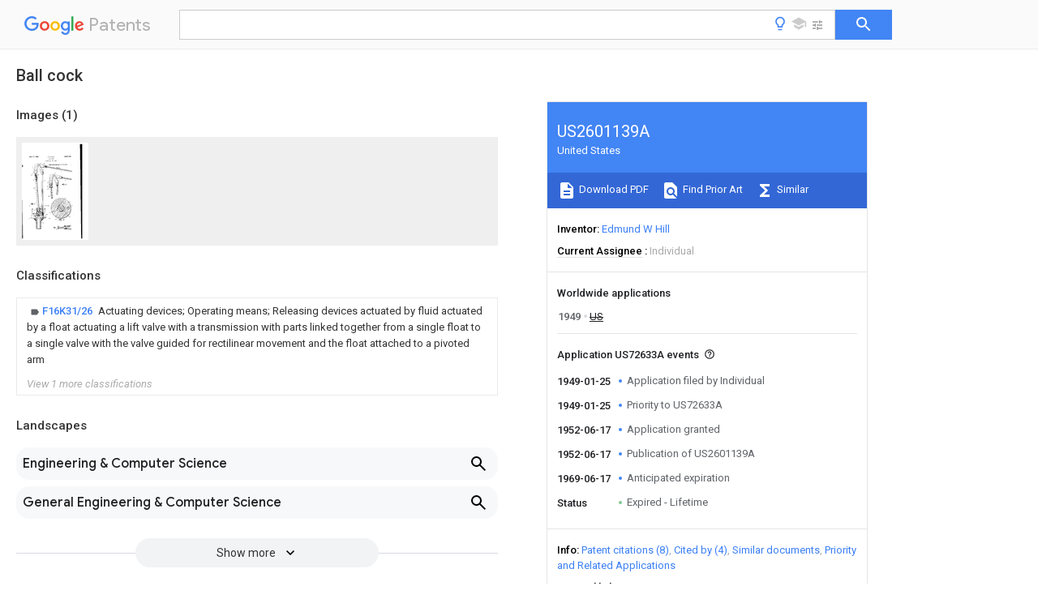

--- FILE ---
content_type: text/html
request_url: https://patents.google.com/patent/US2601139A/en
body_size: 13333
content:
<!DOCTYPE html>
<html lang="en">
  <head>
    <title>US2601139A - Ball cock 
        - Google Patents</title>

    <meta name="viewport" content="width=device-width, initial-scale=1">
    <meta charset="UTF-8">
    <meta name="referrer" content="origin-when-crossorigin">
    <link rel="canonical" href="https://patents.google.com/patent/US2601139A/en">
    
    <meta name="DC.type" content="patent">
    <meta name="DC.title" content="Ball cock 
       ">
    <meta name="DC.date" content="1949-01-25" scheme="dateSubmitted">
    <meta name="DC.description" content="">
    <meta name="citation_patent_application_number" content="US:72633A">
    <meta name="citation_pdf_url" content="https://patentimages.storage.googleapis.com/86/cc/5b/5d1ab3e0c79d0d/US2601139.pdf">
    <meta name="citation_patent_number" content="US:2601139">
    <meta name="DC.date" content="1952-06-17" scheme="issue">
    <meta name="DC.contributor" content="Edmund W Hill" scheme="inventor">
    <meta name="DC.contributor" content="Individual" scheme="assignee">
    <meta name="DC.relation" content="US:304290" scheme="references">
    <meta name="DC.relation" content="US:313951" scheme="references">
    <meta name="DC.relation" content="US:653233" scheme="references">
    <meta name="DC.relation" content="US:712268" scheme="references">
    <meta name="DC.relation" content="US:732776" scheme="references">
    <meta name="DC.relation" content="US:943793" scheme="references">
    <meta name="DC.relation" content="US:1768562" scheme="references">
    <meta name="DC.relation" content="US:1612350" scheme="references">
    <link rel="stylesheet" href="https://fonts.googleapis.com/css?family=Roboto:400,400italic,500,500italic,700">
    <link rel="stylesheet" href="https://fonts.googleapis.com/css?family=Product+Sans">
    <link rel="stylesheet" href="https://fonts.googleapis.com/css2?family=Google+Sans:wght@400;500;700">

    <style>
      
      #gb { top: 15px; left: auto; right: 0; width: auto; min-width: 135px !important; }   
      body { transition: none; }
    </style>
    <script></script>

    <script>
      window.version = 'patent-search.search_20250707_RC00';

      function sendFeedback() {
        userfeedback.api.startFeedback({
          'productId': '713680',
          'bucket': 'patent-search-web',
          'productVersion': window.version,
        });
      }

      window.experiments = {};
      window.experiments.patentCountries = "ae,ag,al,am,ao,ap,ar,at,au,aw,az,ba,bb,bd,be,bf,bg,bh,bj,bn,bo,br,bw,bx,by,bz,ca,cf,cg,ch,ci,cl,cm,cn,co,cr,cs,cu,cy,cz,dd,de,dj,dk,dm,do,dz,ea,ec,ee,eg,em,ep,es,fi,fr,ga,gb,gc,gd,ge,gh,gm,gn,gq,gr,gt,gw,hk,hn,hr,hu,ib,id,ie,il,in,ir,is,it,jo,jp,ke,kg,kh,km,kn,kp,kr,kw,kz,la,lc,li,lk,lr,ls,lt,lu,lv,ly,ma,mc,md,me,mg,mk,ml,mn,mo,mr,mt,mw,mx,my,mz,na,ne,ng,ni,nl,no,nz,oa,om,pa,pe,pg,ph,pl,pt,py,qa,ro,rs,ru,rw,sa,sc,sd,se,sg,si,sk,sl,sm,sn,st,su,sv,sy,sz,td,tg,th,tj,tm,tn,tr,tt,tw,tz,ua,ug,us,uy,uz,vc,ve,vn,wo,yu,za,zm,zw";
      
      
      window.experiments.keywordWizard = true;
      
      
      
      window.experiments.definitions = true;
      window.experiments.plogs = true;

      window.Polymer = {
        dom: 'shady',
        lazyRegister: true,
      };
    </script>

    <script src="//www.gstatic.com/patent-search/frontend/patent-search.search_20250707_RC00/scs/compiled_dir/webcomponentsjs/webcomponents-lite.min.js"></script>
    <link rel="import" href="//www.gstatic.com/patent-search/frontend/patent-search.search_20250707_RC00/scs/compiled_dir/search-app-vulcanized.html">
  </head>
  <body unresolved>
    
    
    <script></script>
    <script src="//www.gstatic.com/patent-search/frontend/patent-search.search_20250707_RC00/scs/compiled_dir/search-app-vulcanized.js"></script>
    <search-app>
      
      

      <article class="result" itemscope itemtype="http://schema.org/ScholarlyArticle">
  <h1 itemprop="pageTitle">US2601139A - Ball cock 
        - Google Patents</h1>
  <span itemprop="title">Ball cock 
       </span>

  <meta itemprop="type" content="patent">
  <a href="https://patentimages.storage.googleapis.com/86/cc/5b/5d1ab3e0c79d0d/US2601139.pdf" itemprop="pdfLink">Download PDF</a>
  <h2>Info</h2>

  <dl>
    <dt>Publication number</dt>
    <dd itemprop="publicationNumber">US2601139A</dd>
    <meta itemprop="numberWithoutCodes" content="2601139">
    <meta itemprop="kindCode" content="A">
    <meta itemprop="publicationDescription" content="Patent">
    <span>US2601139A</span>
    <span>US72633A</span>
    <span>US7263349A</span>
    <span>US2601139A</span>
    <span>US 2601139 A</span>
    <span>US2601139 A</span>
    <span>US 2601139A</span>
    <span>US 72633 A</span>
    <span>US72633 A</span>
    <span>US 72633A</span>
    <span>US 7263349 A</span>
    <span>US7263349 A</span>
    <span>US 7263349A</span>
    <span>US 2601139 A</span>
    <span>US2601139 A</span>
    <span>US 2601139A</span>

    <dt>Authority</dt>
    <dd itemprop="countryCode">US</dd>
    <dd itemprop="countryName">United States</dd>

    <dt>Prior art keywords</dt>
    <dd itemprop="priorArtKeywords" repeat>valve</dd>
    <dd itemprop="priorArtKeywords" repeat>plunger</dd>
    <dd itemprop="priorArtKeywords" repeat>water</dd>
    <dd itemprop="priorArtKeywords" repeat>lever</dd>
    <dd itemprop="priorArtKeywords" repeat>fitting</dd>

    <dt>Prior art date</dt>
    <dd><time itemprop="priorArtDate" datetime="1949-01-25">1949-01-25</time></dd>

    <dt>Legal status (The legal status is an assumption and is not a legal conclusion. Google has not performed a legal analysis and makes no representation as to the accuracy of the status listed.)</dt>
    <dd itemprop="legalStatusIfi" itemscope>
      <span itemprop="status">Expired - Lifetime</span>
    </dd>
  </dl>

  <dt>Application number</dt>
  <dd itemprop="applicationNumber">US72633A</dd>

  

  

  <dt>Inventor</dt>
  <dd itemprop="inventor" repeat>Edmund W Hill</dd>

  <dt>Current Assignee (The listed assignees may be inaccurate. Google has not performed a legal analysis and makes no representation or warranty as to the accuracy of the list.)</dt>
  <dd itemprop="assigneeCurrent" repeat>
    Individual
  </dd>

  <dt>Original Assignee</dt>
  <dd itemprop="assigneeOriginal" repeat>Individual</dd>

  <dt>Priority date (The priority date is an assumption and is not a legal conclusion. Google has not performed a legal analysis and makes no representation as to the accuracy of the date listed.)</dt>
  <dd><time itemprop="priorityDate" datetime="1949-01-25">1949-01-25</time></dd>

  <dt>Filing date</dt>
  <dd><time itemprop="filingDate" datetime="1949-01-25">1949-01-25</time></dd>

  <dt>Publication date</dt>
  <dd><time itemprop="publicationDate" datetime="1952-06-17">1952-06-17</time></dd>

  
  <dd itemprop="events" itemscope repeat>
    <time itemprop="date" datetime="1949-01-25">1949-01-25</time>
    <span itemprop="title">Application filed by Individual</span>
    <span itemprop="type">filed</span>
    <span itemprop="critical" content="true" bool>Critical</span>
    
    
    
    <span itemprop="assigneeSearch">Individual</span>
  </dd>
  <dd itemprop="events" itemscope repeat>
    <time itemprop="date" datetime="1949-01-25">1949-01-25</time>
    <span itemprop="title">Priority to US72633A</span>
    <span itemprop="type">priority</span>
    <span itemprop="critical" content="true" bool>Critical</span>
    
    
    <span itemprop="documentId">patent/US2601139A/en</span>
    
  </dd>
  <dd itemprop="events" itemscope repeat>
    <time itemprop="date" datetime="1952-06-17">1952-06-17</time>
    <span itemprop="title">Application granted</span>
    <span itemprop="type">granted</span>
    <span itemprop="critical" content="true" bool>Critical</span>
    
    
    
    
  </dd>
  <dd itemprop="events" itemscope repeat>
    <time itemprop="date" datetime="1952-06-17">1952-06-17</time>
    <span itemprop="title">Publication of US2601139A</span>
    <span itemprop="type">publication</span>
    <span itemprop="critical" content="true" bool>Critical</span>
    
    
    <span itemprop="documentId">patent/US2601139A/en</span>
    
  </dd>
  <dd itemprop="events" itemscope repeat>
    <time itemprop="date" datetime="1969-06-17">1969-06-17</time>
    <span itemprop="title">Anticipated expiration</span>
    <span itemprop="type">legal-status</span>
    <span itemprop="critical" content="true" bool>Critical</span>
    
    
    
    
  </dd>
  <dd itemprop="events" itemscope repeat>
    <time itemprop="date">Status</time>
    <span itemprop="title">Expired - Lifetime</span>
    <span itemprop="type">legal-status</span>
    <span itemprop="critical" content="true" bool>Critical</span>
    <span itemprop="current" content="true" bool>Current</span>
    
    
    
  </dd>

  <h2>Links</h2>
  <ul>
    
        <li itemprop="links" itemscope repeat>
          <meta itemprop="id" content="usptoLink">
          <a href="https://patft.uspto.gov/netacgi/nph-Parser?Sect1=PTO1&Sect2=HITOFF&p=1&u=/netahtml/PTO/srchnum.html&r=1&f=G&l=50&d=PALL&s1=2601139.PN." itemprop="url" target="_blank"><span itemprop="text">USPTO</span></a>
        </li>
        <li itemprop="links" itemscope repeat>
          <meta itemprop="id" content="usptoPatentCenterLink">
          <a href="https://patentcenter.uspto.gov/applications/" itemprop="url" target="_blank"><span itemprop="text">USPTO PatentCenter</span></a>
        </li>
        <li itemprop="links" itemscope repeat>
          <meta itemprop="id" content="usptoAssignmentLink">
          <a href="https://assignment.uspto.gov/patent/index.html#/patent/search/resultFilter?searchInput=2601139" itemprop="url" target="_blank"><span itemprop="text">USPTO Assignment</span></a>
        </li>

    <li itemprop="links" itemscope repeat>
        <meta itemprop="id" content="espacenetLink">
        <a href="https://worldwide.espacenet.com/publicationDetails/biblio?CC=US&amp;NR=2601139A&amp;KC=A&amp;FT=D" itemprop="url" target="_blank"><span itemprop="text">Espacenet</span></a>
      </li>
      

    

    <li itemprop="links" itemscope repeat>
      <meta itemprop="id" content="globalDossierLink">
      <a href="https://globaldossier.uspto.gov/result/application/US//1" itemprop="url" target="_blank"><span itemprop="text">Global Dossier</span></a>
    </li>

    

      

      

      <li itemprop="links" itemscope repeat>
        <meta itemprop="id" content="stackexchangeLink">
        <a href="https://patents.stackexchange.com/questions/tagged/US2601139" itemprop="url"><span itemprop="text">Discuss</span></a>
      </li>
      
  </ul>

  <ul itemprop="concept" itemscope>
    <li itemprop="match" itemscope repeat>
      <span itemprop="id">XLYOFNOQVPJJNP-UHFFFAOYSA-N</span>
      <span itemprop="name">water</span>
      <span itemprop="domain">Substances</span>
      <span itemprop="svg_large"></span>
      <span itemprop="svg_small"></span>
      <span itemprop="smiles">O</span>
      <span itemprop="inchi_key">XLYOFNOQVPJJNP-UHFFFAOYSA-N</span>
      <span itemprop="similarity">0.000</span>
      <span itemprop="sections" repeat>description</span>
      <span itemprop="count">17</span>
    </li>
    <li itemprop="match" itemscope repeat>
      <span itemprop="id">238000010276</span>
      <span itemprop="name">construction</span>
      <span itemprop="domain">Methods</span>
      <span itemprop="svg_large"></span>
      <span itemprop="svg_small"></span>
      <span itemprop="smiles"></span>
      <span itemprop="inchi_key"></span>
      <span itemprop="similarity">0.000</span>
      <span itemprop="sections" repeat>description</span>
      <span itemprop="count">4</span>
    </li>
    <li itemprop="match" itemscope repeat>
      <span itemprop="id">210000002445</span>
      <span itemprop="name">nipple</span>
      <span itemprop="domain">Anatomy</span>
      <span itemprop="svg_large"></span>
      <span itemprop="svg_small"></span>
      <span itemprop="smiles"></span>
      <span itemprop="inchi_key"></span>
      <span itemprop="similarity">0.000</span>
      <span itemprop="sections" repeat>description</span>
      <span itemprop="count">3</span>
    </li>
    <li itemprop="match" itemscope repeat>
      <span itemprop="id">230000006835</span>
      <span itemprop="name">compression</span>
      <span itemprop="domain">Effects</span>
      <span itemprop="svg_large"></span>
      <span itemprop="svg_small"></span>
      <span itemprop="smiles"></span>
      <span itemprop="inchi_key"></span>
      <span itemprop="similarity">0.000</span>
      <span itemprop="sections" repeat>description</span>
      <span itemprop="count">2</span>
    </li>
    <li itemprop="match" itemscope repeat>
      <span itemprop="id">238000007906</span>
      <span itemprop="name">compression</span>
      <span itemprop="domain">Methods</span>
      <span itemprop="svg_large"></span>
      <span itemprop="svg_small"></span>
      <span itemprop="smiles"></span>
      <span itemprop="inchi_key"></span>
      <span itemprop="similarity">0.000</span>
      <span itemprop="sections" repeat>description</span>
      <span itemprop="count">2</span>
    </li>
    <li itemprop="match" itemscope repeat>
      <span itemprop="id">238000007689</span>
      <span itemprop="name">inspection</span>
      <span itemprop="domain">Methods</span>
      <span itemprop="svg_large"></span>
      <span itemprop="svg_small"></span>
      <span itemprop="smiles"></span>
      <span itemprop="inchi_key"></span>
      <span itemprop="similarity">0.000</span>
      <span itemprop="sections" repeat>description</span>
      <span itemprop="count">1</span>
    </li>
    <li itemprop="match" itemscope repeat>
      <span itemprop="id">230000004048</span>
      <span itemprop="name">modification</span>
      <span itemprop="domain">Effects</span>
      <span itemprop="svg_large"></span>
      <span itemprop="svg_small"></span>
      <span itemprop="smiles"></span>
      <span itemprop="inchi_key"></span>
      <span itemprop="similarity">0.000</span>
      <span itemprop="sections" repeat>description</span>
      <span itemprop="count">1</span>
    </li>
    <li itemprop="match" itemscope repeat>
      <span itemprop="id">238000012986</span>
      <span itemprop="name">modification</span>
      <span itemprop="domain">Methods</span>
      <span itemprop="svg_large"></span>
      <span itemprop="svg_small"></span>
      <span itemprop="smiles"></span>
      <span itemprop="inchi_key"></span>
      <span itemprop="similarity">0.000</span>
      <span itemprop="sections" repeat>description</span>
      <span itemprop="count">1</span>
    </li>
    <li itemprop="match" itemscope repeat>
      <span itemprop="id">238000012856</span>
      <span itemprop="name">packing</span>
      <span itemprop="domain">Methods</span>
      <span itemprop="svg_large"></span>
      <span itemprop="svg_small"></span>
      <span itemprop="smiles"></span>
      <span itemprop="inchi_key"></span>
      <span itemprop="similarity">0.000</span>
      <span itemprop="sections" repeat>description</span>
      <span itemprop="count">1</span>
    </li>
    <li itemprop="match" itemscope repeat>
      <span itemprop="id">238000005507</span>
      <span itemprop="name">spraying</span>
      <span itemprop="domain">Methods</span>
      <span itemprop="svg_large"></span>
      <span itemprop="svg_small"></span>
      <span itemprop="smiles"></span>
      <span itemprop="inchi_key"></span>
      <span itemprop="similarity">0.000</span>
      <span itemprop="sections" repeat>description</span>
      <span itemprop="count">1</span>
    </li>
  </ul>

  <section>
    <h2>Images</h2>
    <ul>
      <li itemprop="images" itemscope repeat>
        <img itemprop="thumbnail" src="https://patentimages.storage.googleapis.com/df/e0/98/17eb126c5fc7e0/US2601139-drawings-page-1.png">
        <meta itemprop="full" content="https://patentimages.storage.googleapis.com/db/e1/95/3a02d2d06a0da9/US2601139-drawings-page-1.png">
        <ul>
          <li itemprop="callouts" itemscope repeat>
            <meta itemprop="figurePage" content="0">
            <meta itemprop="id" content="2">
            <meta itemprop="label" content="valve body">
            <span itemprop="bounds" itemscope>
              <meta itemprop="left" content="339">
              <meta itemprop="top" content="2311">
              <meta itemprop="right" content="386">
              <meta itemprop="bottom" content="2347">
            </span>
          </li>
          <li itemprop="callouts" itemscope repeat>
            <meta itemprop="figurePage" content="0">
            <meta itemprop="id" content="2">
            <meta itemprop="label" content="valve body">
            <span itemprop="bounds" itemscope>
              <meta itemprop="left" content="773">
              <meta itemprop="top" content="2300">
              <meta itemprop="right" content="821">
              <meta itemprop="bottom" content="2338">
            </span>
          </li>
          <li itemprop="callouts" itemscope repeat>
            <meta itemprop="figurePage" content="0">
            <meta itemprop="id" content="2">
            <meta itemprop="label" content="valve body">
            <span itemprop="bounds" itemscope>
              <meta itemprop="left" content="325">
              <meta itemprop="top" content="2552">
              <meta itemprop="right" content="348">
              <meta itemprop="bottom" content="2573">
            </span>
          </li>
          <li itemprop="callouts" itemscope repeat>
            <meta itemprop="figurePage" content="0">
            <meta itemprop="id" content="2">
            <meta itemprop="label" content="valve body">
            <span itemprop="bounds" itemscope>
              <meta itemprop="left" content="1686">
              <meta itemprop="top" content="2064">
              <meta itemprop="right" content="1701">
              <meta itemprop="bottom" content="2084">
            </span>
          </li>
          <li itemprop="callouts" itemscope repeat>
            <meta itemprop="figurePage" content="0">
            <meta itemprop="id" content="6">
            <meta itemprop="label" content="plunger">
            <span itemprop="bounds" itemscope>
              <meta itemprop="left" content="650">
              <meta itemprop="top" content="2231">
              <meta itemprop="right" content="668">
              <meta itemprop="bottom" content="2252">
            </span>
          </li>
        </ul>
      </li>
    </ul>
  </section>

  <section>
    <h2>Classifications</h2>
    <ul>
      <li>
        <ul itemprop="classifications" itemscope repeat>
          <li itemprop="classifications" itemscope repeat>
            <span itemprop="Code">F</span>&mdash;<span itemprop="Description">MECHANICAL ENGINEERING; LIGHTING; HEATING; WEAPONS; BLASTING</span>
            <meta itemprop="IsCPC" content="true">
          </li>
          <li itemprop="classifications" itemscope repeat>
            <span itemprop="Code">F16</span>&mdash;<span itemprop="Description">ENGINEERING ELEMENTS AND UNITS; GENERAL MEASURES FOR PRODUCING AND MAINTAINING EFFECTIVE FUNCTIONING OF MACHINES OR INSTALLATIONS; THERMAL INSULATION IN GENERAL</span>
            <meta itemprop="IsCPC" content="true">
          </li>
          <li itemprop="classifications" itemscope repeat>
            <span itemprop="Code">F16K</span>&mdash;<span itemprop="Description">VALVES; TAPS; COCKS; ACTUATING-FLOATS; DEVICES FOR VENTING OR AERATING</span>
            <meta itemprop="IsCPC" content="true">
          </li>
          <li itemprop="classifications" itemscope repeat>
            <span itemprop="Code">F16K31/00</span>&mdash;<span itemprop="Description">Actuating devices; Operating means; Releasing devices</span>
            <meta itemprop="IsCPC" content="true">
          </li>
          <li itemprop="classifications" itemscope repeat>
            <span itemprop="Code">F16K31/12</span>&mdash;<span itemprop="Description">Actuating devices; Operating means; Releasing devices actuated by fluid</span>
            <meta itemprop="IsCPC" content="true">
          </li>
          <li itemprop="classifications" itemscope repeat>
            <span itemprop="Code">F16K31/18</span>&mdash;<span itemprop="Description">Actuating devices; Operating means; Releasing devices actuated by fluid actuated by a float</span>
            <meta itemprop="IsCPC" content="true">
          </li>
          <li itemprop="classifications" itemscope repeat>
            <span itemprop="Code">F16K31/20</span>&mdash;<span itemprop="Description">Actuating devices; Operating means; Releasing devices actuated by fluid actuated by a float actuating a lift valve</span>
            <meta itemprop="IsCPC" content="true">
          </li>
          <li itemprop="classifications" itemscope repeat>
            <span itemprop="Code">F16K31/24</span>&mdash;<span itemprop="Description">Actuating devices; Operating means; Releasing devices actuated by fluid actuated by a float actuating a lift valve with a transmission with parts linked together from a single float to a single valve</span>
            <meta itemprop="IsCPC" content="true">
          </li>
          <li itemprop="classifications" itemscope repeat>
            <span itemprop="Code">F16K31/26</span>&mdash;<span itemprop="Description">Actuating devices; Operating means; Releasing devices actuated by fluid actuated by a float actuating a lift valve with a transmission with parts linked together from a single float to a single valve with the valve guided for rectilinear movement and the float attached to a pivoted arm</span>
            <meta itemprop="Leaf" content="true"><meta itemprop="FirstCode" content="true"><meta itemprop="IsCPC" content="true">
          </li>
        </ul>
      </li>
      <li>
        <ul itemprop="classifications" itemscope repeat>
          <li itemprop="classifications" itemscope repeat>
            <span itemprop="Code">Y</span>&mdash;<span itemprop="Description">GENERAL TAGGING OF NEW TECHNOLOGICAL DEVELOPMENTS; GENERAL TAGGING OF CROSS-SECTIONAL TECHNOLOGIES SPANNING OVER SEVERAL SECTIONS OF THE IPC; TECHNICAL SUBJECTS COVERED BY FORMER USPC CROSS-REFERENCE ART COLLECTIONS [XRACs] AND DIGESTS</span>
            <meta itemprop="IsCPC" content="true">
          </li>
          <li itemprop="classifications" itemscope repeat>
            <span itemprop="Code">Y10</span>&mdash;<span itemprop="Description">TECHNICAL SUBJECTS COVERED BY FORMER USPC</span>
            <meta itemprop="IsCPC" content="true">
          </li>
          <li itemprop="classifications" itemscope repeat>
            <span itemprop="Code">Y10T</span>&mdash;<span itemprop="Description">TECHNICAL SUBJECTS COVERED BY FORMER US CLASSIFICATION</span>
            <meta itemprop="IsCPC" content="true">
          </li>
          <li itemprop="classifications" itemscope repeat>
            <span itemprop="Code">Y10T137/00</span>&mdash;<span itemprop="Description">Fluid handling</span>
            <meta itemprop="IsCPC" content="true">
          </li>
          <li itemprop="classifications" itemscope repeat>
            <span itemprop="Code">Y10T137/7287</span>&mdash;<span itemprop="Description">Liquid level responsive or maintaining systems</span>
            <meta itemprop="IsCPC" content="true">
          </li>
          <li itemprop="classifications" itemscope repeat>
            <span itemprop="Code">Y10T137/7358</span>&mdash;<span itemprop="Description">By float controlled valve</span>
            <meta itemprop="IsCPC" content="true">
          </li>
          <li itemprop="classifications" itemscope repeat>
            <span itemprop="Code">Y10T137/7439</span>&mdash;<span itemprop="Description">Float arm operated valve</span>
            <meta itemprop="IsCPC" content="true">
          </li>
          <li itemprop="classifications" itemscope repeat>
            <span itemprop="Code">Y10T137/7475</span>&mdash;<span itemprop="Description">With toggle or second lever connected to valve</span>
            <meta itemprop="Leaf" content="true"><meta itemprop="Additional" content="true"><meta itemprop="IsCPC" content="true">
          </li>
        </ul>
      </li>
    </ul>
  </section>

  

  

  <section>
    <h2>Definitions</h2>
    <ul>
      <li itemprop="definitions" itemscope repeat>
        <span itemprop="subject">This invention</span>
        <span itemprop="definition">relates to the apparatus used in water closets to control automatically the filling of the tank.</span>
        <meta itemprop="num_attr" content="">
      </li>
      <li itemprop="definitions" itemscope repeat>
        <span itemprop="subject">Such apparatus</span>
        <span itemprop="definition">is ordinarily referred to as a ball cock.</span>
        <meta itemprop="num_attr" content="">
      </li>
      <li itemprop="definitions" itemscope repeat>
        <span itemprop="subject">the present invention</span>
        <span itemprop="definition">is especially concerned with the considerations above mentioned, and it aims to devise a construction in which not only will these objectionable features of operation be eliminated, or at least minimized, but which also can be manufactured more economically than the prior art constructions.</span>
        <meta itemprop="num_attr" content="">
      </li>
      <li itemprop="definitions" itemscope repeat>
        <span itemprop="subject">Fig. 1</span>
        <span itemprop="definition">is a mainly a side elevation, with some parts in section, illustrating a ball cock manufactured in accordance with the present invention</span>
        <meta itemprop="num_attr" content="">
      </li>
      <li itemprop="definitions" itemscope repeat>
        <span itemprop="subject">Fig. 2</span>
        <span itemprop="definition">is a sectional view on the line 2-2, Fig. 1;</span>
        <meta itemprop="num_attr" content="">
      </li>
      <li itemprop="definitions" itemscope repeat>
        <span itemprop="subject">Fig. 3</span>
        <span itemprop="definition">is a view, mainly in side elevation, showing a modification.</span>
        <meta itemprop="num_attr" content="">
      </li>
      <li itemprop="definitions" itemscope repeat>
        <span itemprop="subject">Fig. l</span>
        <span itemprop="definition">the construction there 5 Claims. (Cl. 137-445) signed to be mounted in the bottom of a. water closet tank and is provided with a screw-threaded nipple 3 for connection to the water supply system.</span>
        <meta itemprop="num_attr" content="">
      </li>
      <li itemprop="definitions" itemscope repeat>
        <span itemprop="subject">the bore of this fitting</span>
        <span itemprop="definition">terminates at a valve seat 4, and cooperating with this seat is a washer 5 removably mounted on the lower end of a plunger 6.</span>
        <meta itemprop="num_attr" content="">
      </li>
      <li itemprop="definitions" itemscope repeat>
        <span itemprop="subject">This plunger</span>
        <span itemprop="definition">is slidable freely in the fitting 2 so that it can be lifted out whenever necessary and replaced by sliding it back into the valve body 2 again.</span>
        <meta itemprop="num_attr" content="">
      </li>
      <li itemprop="definitions" itemscope repeat>
        <span itemprop="subject">the valve</span>
        <span itemprop="definition">is operated by connections with a ball float, and according to this invention these connections are supported on an upright rod 1 provided at its upper end with a fulcrum piece I carrying a pivot pin or screw 8 on which the lever I 0 is fulcrumed.</span>
        <meta itemprop="num_attr" content="">
      </li>
      <li itemprop="definitions" itemscope repeat>
        <span itemprop="subject">the float rod II</span>
        <span itemprop="definition">is screwed into one arm of this lever, while the other arm has an internally screw-threaded link or yoke I2 pivoted to it to receive the upper end of the compression rod l3, the lower end of which extenls loosely into a tapered socket in the plunger</span>
        <meta itemprop="num_attr" content="">
      </li>
      <li itemprop="definitions" itemscope repeat>
        <span itemprop="subject">the device</span>
        <span itemprop="definition">operates in somewhat the same mannerthat any commercial ball cock is supported to operate.</span>
        <meta itemprop="num_attr" content="">
      </li>
      <li itemprop="definitions" itemscope repeat>
        <span itemprop="subject">the supply valve 32</span>
        <span itemprop="definition">which controls the flow of water into the tank is located in the bottom of the tank where it is&#39;always submerged.</span>
        <meta itemprop="num_attr" content="">
      </li>
      <li itemprop="definitions" itemscope repeat>
        <span itemprop="subject">the valve body</span>
        <span itemprop="definition">is integral with the nipple by which the tank is shown comprises a valve body or fitting 2 de- El connected&#39;with the&#39;water supply system.</span>
        <meta itemprop="num_attr" content="">
      </li>
      <li itemprop="definitions" itemscope repeat>
        <span itemprop="subject">said plunger</span>
        <span itemprop="definition">comprising a float operated lever, a rod mounted on said valve fitting and having a fulcrum piece at itsend opposite said fitting supporting the fulcrum for said lever, an operating rod for said plunger having a loose connection with the latter and a pivotal connection with said lever, the portion of said lever between its fulcrum point and its pivotal connection with said rod forming one link of a toggle and the other link being formed by said plunger operating rod, the center pivot of said toggle consisting of the pivotal connection between the lever and the operating rod, whereby the normal movements of said float operated lever carry said center pivot to and from a position closely. adjacent to the line connecting the axis of said plunger with said lever fulcrum.</span>
        <meta itemprop="num_attr" content="">
      </li>
      <li itemprop="definitions" itemscope repeat>
        <span itemprop="subject">a ball cock for use in water closets</span>
        <span itemprop="definition">comprising a valve fitting having a water inlet and a valve seat surrounding said inlet, a valve plunger slidable in said fitting in to and out of closing relation to said seat, and means for operating said plunger comprising a float operated lever, a rod mounted on said valve fitting and having a fulcrum piece at its end opposite said fitting supporting the fulcrum for said lever, an operating rod for said plunger, said plunger having a conical socket in its upper end and said lever having a 30 5.</span>
        <meta itemprop="num_attr" content="">
      </li>
      <li itemprop="definitions" itemscope repeat>
        <span itemprop="subject">a ball cock for use in water closets</span>
        <span itemprop="definition">comprising a valve fitting secured in the bottom of the tank thereof, said fitting having a water inlet and a valve seat surrounding said inlet, a valve plunger slidable in said fitting in to and out of closing relation to said seat, a float-operated lever, a rod connecting said lever with said plunger and arranged to operate the latter in accordance with changes in the position of the float, said rod including a toggle mechanism for moving the rod in to and out of a position of vertical alignment with the axis of the valve plunger, said plunger being further provided with a socket in its upper end to receive loosely the lower end of said rod.</span>
        <meta itemprop="num_attr" content="">
      </li>
    </ul>
  </section>

  <section>
    <h2>Landscapes</h2>
    <ul>
      <li itemprop="landscapes" itemscope repeat>
        <span itemprop="name">Engineering &amp; Computer Science</span>
        (<span itemprop="type">AREA</span>)
      </li>
      <li itemprop="landscapes" itemscope repeat>
        <span itemprop="name">General Engineering &amp; Computer Science</span>
        (<span itemprop="type">AREA</span>)
      </li>
      <li itemprop="landscapes" itemscope repeat>
        <span itemprop="name">Mechanical Engineering</span>
        (<span itemprop="type">AREA</span>)
      </li>
      <li itemprop="landscapes" itemscope repeat>
        <span itemprop="name">Float Valves</span>
        (<span itemprop="type">AREA</span>)
      </li>
      <li itemprop="landscapes" itemscope repeat>
        <span itemprop="name">Sanitary Device For Flush Toilet</span>
        (<span itemprop="type">AREA</span>)
      </li>
    </ul>
  </section>


  

  <section itemprop="description" itemscope>
    <h2>Description</h2>
    
    <div itemprop="content" html><div class="description">
<div class="description-paragraph">June 17, 1952 V w, 2,601,139 </div>
<div class="description-paragraph">BALL COCK 1 Filed Jan. 25, 1949 6enler Line of fl 0af rad in full rank gas/lien Patented June 17, 1952 UNITED STATES PATENT OFFICE Edmund W. Hill, Belgrade Lakes, Maine Application January 25, 1949, Serial No. 72,633 </div>
<div class="description-paragraph"> This invention relates to the apparatus used in water closets to control automatically the filling of the tank. Such apparatus is ordinarily referred to as a ball cock. </div>
<div class="description-paragraph"> While devices of this character have been in use for many years, they still are the subject of much criticism. Among the complaints more commonly heard may be mentioned the fact that they are unduly complicated and, consequently, are necessarily expensive; are unreliable in operation; and are liable to cause trouble when used in places where wide variations of pressure in the water supply system occur. If the pressure is high, it is common to have leakage occur around the valve which controls the admission of water to the tank. In order to minimize this difficulty when the supply pressure is high, it is often necessary to use a pressure reducing valve of some type to lower the pressure at the ball cock to a value that will give reasonably satisfactory operation. </div>
<div class="description-paragraph"> When wear occurs in the control valve trouble often is experienced with the spraying of water around it. This may be due either to wear of the valve itself or to wear in the packing around the valve stem. Also, in any of these devices, it is expected that it will be necessary to renew the washer which bears on the valve seat at fairly frequent intervals, and such renewal usually requires the attention of a plumber. Quietness of operation is a characteristic much sought in devices of this kind, but very few of them meet this requirement. </div>
<div class="description-paragraph"> The present invention is especially concerned with the considerations above mentioned, and it aims to devise a construction in which not only will these objectionable features of operation be eliminated, or at least minimized, but which also can be manufactured more economically than the prior art constructions. </div>
<div class="description-paragraph"> The nature of the invention will be readily understood from the following description when read in connection with the accompanying drawings, and the novel features will be particularly pointed out in the appended claims. </div>
<div class="description-paragraph">In the drawings, </div>
<div class="description-paragraph"> Fig. 1 is a mainly a side elevation, with some parts in section, illustrating a ball cock manufactured in accordance with the present invention; </div>
<div class="description-paragraph"> Fig. 2 is a sectional view on the line 2-2, Fig. 1; and </div>
<div class="description-paragraph">Fig. 3 is a view, mainly in side elevation, showing a modification. </div>
<div class="description-paragraph">Referring first to Fig. l, the construction there 5 Claims. (Cl. 137-445) signed to be mounted in the bottom of a. water closet tank and is provided with a screw-threaded nipple 3 for connection to the water supply system. The bore of this fitting terminates at a valve seat 4, and cooperating with this seat is a washer 5 removably mounted on the lower end of a <figure-callout id="6" label="plunger" filenames="US2601139-drawings-page-1.png" state="{{state}}">plunger</figure-callout> 6. This plunger is slidable freely in the <figure-callout id="2" label="fitting" filenames="US2601139-drawings-page-1.png" state="{{state}}">fitting</figure-callout> 2 so that it can be lifted out whenever necessary and replaced by sliding it back into the <figure-callout id="2" label="valve body" filenames="US2601139-drawings-page-1.png" state="{{state}}">valve body</figure-callout> 2 again. </div>
<div class="description-paragraph"> As is usual in devices of this character, the valve is operated by connections with a ball float, and according to this invention these connections are supported on an upright rod 1 provided at its upper end with a fulcrum piece I carrying a pivot pin or screw 8 on which the lever I 0 is fulcrumed. The float rod II is screwed into one arm of this lever, while the other arm has an internally screw-threaded link or yoke I2 pivoted to it to receive the upper end of the compression rod l3, the lower end of which extenls loosely into a tapered socket in the plunger With this arrangement it will readily be seen that when the float arm is in a position such as that shown in Fig. l, the <figure-callout id="6" label="plunger" filenames="US2601139-drawings-page-1.png" state="{{state}}">plunger</figure-callout> 6 will be in an intermediate position. Water at that time will be flowing in through the nipple 3, out through the port l4 and into the tank. Also, water will flow through the refill tube l5 which usually discharges into the overflow pipe in the tank. As the tank continues to fill, the float rises and the <figure-callout id="6" label="plunger" filenames="US2601139-drawings-page-1.png" state="{{state}}">plunger</figure-callout> 6 is pushed downwardly until finally it is forced against the seat 4 with suliicient pressure to shut off the inflow of water. When the flush valve or dump valve is opened, the water in the tank flows rapidly out of it,&#39;whereupon the float descends, thus pulling the compression rod [3 upwardly and allowing the water pressure against the lower face of the washer 5 to lift the <figure-callout id="6" label="plunger" filenames="US2601139-drawings-page-1.png" state="{{state}}">plunger</figure-callout> 6 and open the valve. </div>
<div class="description-paragraph"> In these respects the device operates in somewhat the same mannerthat any commercial ball cock is supported to operate. There are, however, several important features of difference. It should be observed that in this construction the supply valve 32 which controls the flow of water into the tank is located in the bottom of the tank where it is&#39;always submerged. This will be clear from an inspection of Fig. 2 in which the dotted line A--A indicates the inner bottom surface of the tank and 3-3 shows a typical low water level. The valve body is integral with the nipple by which the tank is shown comprises a valve body or fitting 2 de- El connected&#39;with the&#39;water supply system. Be- </div>
<div class="description-paragraph">slidable in said fitting in to and out of closing relation to said seat, and means for operating said plunger comprising a float operated lever, a rod mounted on said valve fitting and having a fulcrum piece at itsend opposite said fitting supporting the fulcrum for said lever, an operating rod for said plunger having a loose connection with the latter and a pivotal connection with said lever, the portion of said lever between its fulcrum point and its pivotal connection with said rod forming one link of a toggle and the other link being formed by said plunger operating rod, the center pivot of said toggle consisting of the pivotal connection between the lever and the operating rod, whereby the normal movements of said float operated lever carry said center pivot to and from a position closely. adjacent to the line connecting the axis of said plunger with said lever fulcrum. </div>
<div class="description-paragraph"> 4. A ball cock for use in water closets comprising a valve fitting having a water inlet and a valve seat surrounding said inlet, a valve plunger slidable in said fitting in to and out of closing relation to said seat, and means for operating said plunger comprising a float operated lever, a rod mounted on said valve fitting and having a fulcrum piece at its end opposite said fitting supporting the fulcrum for said lever, an operating rod for said plunger, said plunger having a conical socket in its upper end and said lever having a 30 5. A ball cock for use in water closets, comprising a valve fitting secured in the bottom of the tank thereof, said fitting having a water inlet and a valve seat surrounding said inlet, a valve plunger slidable in said fitting in to and out of closing relation to said seat, a float-operated lever, a rod connecting said lever with said plunger and arranged to operate the latter in accordance with changes in the position of the float, said rod including a toggle mechanism for moving the rod in to and out of a position of vertical alignment with the axis of the valve plunger, said plunger being further provided with a socket in its upper end to receive loosely the lower end of said rod. </div>
<div class="description-paragraph">EDMUND W. HILL. </div>
<div class="description-paragraph">REFERENCES CITED The following references are of record in the file of this patent: </div>
<div class="description-paragraph">UNITED STATES PATENTS Brooks July 1, 1930 </div>
</div></div>
  </section>

  

  <section itemprop="application" itemscope>

    <section itemprop="metadata" itemscope>
      <span itemprop="applicationNumber">US72633A</span>
      <span itemprop="priorityDate">1949-01-25</span>
      <span itemprop="filingDate">1949-01-25</span>
      <span itemprop="title">Ball cock 
       </span>
      <span itemprop="ifiStatus">Expired - Lifetime</span>
      
      <a href="/patent/US2601139A/en">
        <span itemprop="representativePublication">US2601139A</span>
        (<span itemprop="primaryLanguage">en</span>)
      </a>
    </section>

    <h2>Priority Applications (1)</h2>
    <table>
      <thead>
        <tr>
          <th>Application Number</th>
          <th>Priority Date</th>
          <th>Filing Date</th>
          <th>Title</th>
        </tr>
      </thead>
      <tbody>
        <tr itemprop="priorityApps" itemscope repeat>
          <td>
            <span itemprop="applicationNumber">US72633A</span>
            
            <a href="/patent/US2601139A/en">
              <span itemprop="representativePublication">US2601139A</span>
                (<span itemprop="primaryLanguage">en</span>)
            </a>
          </td>
          <td itemprop="priorityDate">1949-01-25</td>
          <td itemprop="filingDate">1949-01-25</td>
          <td itemprop="title">Ball cock 
       </td>
        </tr>
      </tbody>
    </table>

    <h2>Applications Claiming Priority (1)</h2>
    <table>
      <thead>
        <tr>
          <th>Application Number</th>
          <th>Priority Date</th>
          <th>Filing Date</th>
          <th>Title</th>
        </tr>
      </thead>
      <tbody>
        <tr itemprop="appsClaimingPriority" itemscope repeat>
          <td>
            <span itemprop="applicationNumber">US72633A</span>
            <a href="/patent/US2601139A/en">
              <span itemprop="representativePublication">US2601139A</span>
                (<span itemprop="primaryLanguage">en</span>)
            </a>
          </td>
          <td itemprop="priorityDate">1949-01-25</td>
          <td itemprop="filingDate">1949-01-25</td>
          <td itemprop="title">Ball cock 
       </td>
        </tr>
      </tbody>
    </table>

    

    

    <h2>Publications (1)</h2>
    <table>
      <thead>
        <tr>
          <th>Publication Number</th>
          <th>Publication Date</th>
        </tr>
      </thead>
      <tbody>
        <tr itemprop="pubs" itemscope repeat>
          <td>
            <span itemprop="publicationNumber">US2601139A</span>
            
            <span itemprop="thisPatent">true</span>
            <a href="/patent/US2601139A/en">
              US2601139A
              (<span itemprop="primaryLanguage">en</span>)
            </a>
          </td>
          <td itemprop="publicationDate">1952-06-17</td>
        </tr>
      </tbody>
    </table>

  </section>

  <section itemprop="family" itemscope>
    <h1>Family</h1>
    <h2>ID=22108846</h2>

    <h2>Family Applications (1)</h2>
    <table>
      <thead>
        <tr>
          <th>Application Number</th>
          <th>Title</th>
          <th>Priority Date</th>
          <th>Filing Date</th>
        </tr>
      </thead>
      <tbody>
        <tr itemprop="applications" itemscope repeat>
          <td>
            <span itemprop="applicationNumber">US72633A</span>
            <span itemprop="ifiStatus">Expired - Lifetime</span>
            
            <a href="/patent/US2601139A/en">
              <span itemprop="representativePublication">US2601139A</span>
                (<span itemprop="primaryLanguage">en</span>)
            </a>
          </td>
          <td itemprop="priorityDate">1949-01-25</td>
          <td itemprop="filingDate">1949-01-25</td>
          <td itemprop="title">Ball cock 
       </td>
        </tr>
      </tbody>
    </table>

    

    

    <h2>Country Status (1)</h2>
    <table>
      <thead>
        <tr>
          <th>Country</th>
          <th>Link</th>
        </tr>
      </thead>
      <tbody>
        <tr itemprop="countryStatus" itemscope repeat>
          <td>
            <span itemprop="countryCode">US</span>
            (<span itemprop="num">1</span>)
            <meta itemprop="thisCountry" content="true">
          </td>
          <td>
            <a href="/patent/US2601139A/en">
              <span itemprop="representativePublication">US2601139A</span>
              (<span itemprop="primaryLanguage">en</span>)
            </a>
          </td>
        </tr>
      </tbody>
    </table>

    <h2>Cited By (4)</h2>
    <table>
      <caption>* Cited by examiner, † Cited by third party</caption>
      <thead>
        <tr>
          <th>Publication number</th>
          <th>Priority date</th>
          <th>Publication date</th>
          <th>Assignee</th>
          <th>Title</th>
        </tr>
      </thead>
      <tbody>
        <tr itemprop="forwardReferencesOrig" itemscope repeat>
          <td>
            <a href="/patent/US3038491A/en">
              <span itemprop="publicationNumber">US3038491A</span>
              (<span itemprop="primaryLanguage">en</span>)
            </a>
            <span itemprop="examinerCited">*</span>
            
          </td>
          <td itemprop="priorityDate">1959-08-26</td>
          <td itemprop="publicationDate">1962-06-12</td>
          <td><span itemprop="assigneeOriginal">Beazley James Willard</span></td>
          <td itemprop="title">Flush valve apparatus 
       </td>
        </tr>
        <tr itemprop="forwardReferencesOrig" itemscope repeat>
          <td>
            <a href="/patent/US3054533A/en">
              <span itemprop="publicationNumber">US3054533A</span>
              (<span itemprop="primaryLanguage">en</span>)
            </a>
            <span itemprop="examinerCited">*</span>
            
          </td>
          <td itemprop="priorityDate">1960-01-04</td>
          <td itemprop="publicationDate">1962-09-18</td>
          <td><span itemprop="assigneeOriginal">Frank L Kurek</span></td>
          <td itemprop="title">Apparatus for controlled dispensing of liquids 
       </td>
        </tr>
        <tr itemprop="forwardReferencesOrig" itemscope repeat>
          <td>
            <a href="/patent/US3072299A/en">
              <span itemprop="publicationNumber">US3072299A</span>
              (<span itemprop="primaryLanguage">en</span>)
            </a>
            <span itemprop="examinerCited">*</span>
            
          </td>
          <td itemprop="priorityDate">1960-06-17</td>
          <td itemprop="publicationDate">1963-01-08</td>
          <td><span itemprop="assigneeOriginal">Marc H Sessions</span></td>
          <td itemprop="title">Dispenser for powdered soap and the like 
       </td>
        </tr>
        <tr itemprop="forwardReferencesOrig" itemscope repeat>
          <td>
            <a href="/patent/US20120183415A1/en">
              <span itemprop="publicationNumber">US20120183415A1</span>
              (<span itemprop="primaryLanguage">en</span>)
            </a>
            <span itemprop="examinerCited">*</span>
            
          </td>
          <td itemprop="priorityDate">2011-01-15</td>
          <td itemprop="publicationDate">2012-07-19</td>
          <td><span itemprop="assigneeOriginal">Robert Collins</span></td>
          <td itemprop="title">Steam powered pump 
       </td>
        </tr>
      </tbody>
    </table>

    

    <h2>Citations (8)</h2>
    <table>
      <caption>* Cited by examiner, † Cited by third party</caption>
      <thead>
        <tr>
          <th>Publication number</th>
          <th>Priority date</th>
          <th>Publication date</th>
          <th>Assignee</th>
          <th>Title</th>
        </tr>
      </thead>
      <tbody>
        <tr itemprop="backwardReferencesOrig" itemscope repeat>
          <td>
            <a href="/patent/US304290A/en">
              <span itemprop="publicationNumber">US304290A</span>
              (<span itemprop="primaryLanguage">en</span>)
            </a>
            <span itemprop="examinerCited">*</span>
            
          </td>
          <td itemprop="priorityDate"></td>
          <td itemprop="publicationDate">1884-09-02</td>
          <td>
            
          </td>
          <td itemprop="title">James h </td>
        </tr>
        <tr itemprop="backwardReferencesOrig" itemscope repeat>
          <td>
            <a href="/patent/US313951A/en">
              <span itemprop="publicationNumber">US313951A</span>
              (<span itemprop="primaryLanguage">en</span>)
            </a>
            <span itemprop="examinerCited">*</span>
            
          </td>
          <td itemprop="priorityDate"></td>
          <td itemprop="publicationDate">1885-03-17</td>
          <td>
            
          </td>
          <td itemprop="title">Lubricator </td>
        </tr>
        <tr itemprop="backwardReferencesOrig" itemscope repeat>
          <td>
            <a href="/patent/US653233A/en">
              <span itemprop="publicationNumber">US653233A</span>
              (<span itemprop="primaryLanguage">en</span>)
            </a>
            <span itemprop="examinerCited">*</span>
            
          </td>
          <td itemprop="priorityDate">1900-04-12</td>
          <td itemprop="publicationDate">1900-07-10</td>
          <td>
            <span itemprop="assigneeOriginal">Ernest Robert Godward</span>
          </td>
          <td itemprop="title">Egg-beater. 
     </td>
        </tr>
        <tr itemprop="backwardReferencesOrig" itemscope repeat>
          <td>
            <a href="/patent/US712268A/en">
              <span itemprop="publicationNumber">US712268A</span>
              (<span itemprop="primaryLanguage">en</span>)
            </a>
            <span itemprop="examinerCited">*</span>
            
          </td>
          <td itemprop="priorityDate">1901-10-30</td>
          <td itemprop="publicationDate">1902-10-28</td>
          <td>
            <span itemprop="assigneeOriginal">John J T Dehekker</span>
          </td>
          <td itemprop="title">Valve. 
     </td>
        </tr>
        <tr itemprop="backwardReferencesOrig" itemscope repeat>
          <td>
            <a href="/patent/US732776A/en">
              <span itemprop="publicationNumber">US732776A</span>
              (<span itemprop="primaryLanguage">en</span>)
            </a>
            <span itemprop="examinerCited">*</span>
            
          </td>
          <td itemprop="priorityDate">1902-11-06</td>
          <td itemprop="publicationDate">1903-07-07</td>
          <td>
            <span itemprop="assigneeOriginal">Horace Falk Neumeyer</span>
          </td>
          <td itemprop="title">Flushing apparatus. 
     </td>
        </tr>
        <tr itemprop="backwardReferencesOrig" itemscope repeat>
          <td>
            <a href="/patent/US943793A/en">
              <span itemprop="publicationNumber">US943793A</span>
              (<span itemprop="primaryLanguage">en</span>)
            </a>
            <span itemprop="examinerCited">*</span>
            
          </td>
          <td itemprop="priorityDate">1907-12-21</td>
          <td itemprop="publicationDate">1909-12-21</td>
          <td>
            <span itemprop="assigneeOriginal">Frederick A Schossow</span>
          </td>
          <td itemprop="title">Flushing-tank for closets. 
     </td>
        </tr>
        <tr itemprop="backwardReferencesOrig" itemscope repeat>
          <td>
            <a href="/patent/US1612350A/en">
              <span itemprop="publicationNumber">US1612350A</span>
              (<span itemprop="primaryLanguage">en</span>)
            </a>
            <span itemprop="examinerCited">*</span>
            
          </td>
          <td itemprop="priorityDate">1926-03-02</td>
          <td itemprop="publicationDate">1926-12-28</td>
          <td>
            <span itemprop="assigneeOriginal">Berry Charles Hubbard</span>
          </td>
          <td itemprop="title">Ball cock 
     </td>
        </tr>
        <tr itemprop="backwardReferencesOrig" itemscope repeat>
          <td>
            <a href="/patent/US1768562A/en">
              <span itemprop="publicationNumber">US1768562A</span>
              (<span itemprop="primaryLanguage">en</span>)
            </a>
            <span itemprop="examinerCited">*</span>
            
          </td>
          <td itemprop="priorityDate">1925-09-14</td>
          <td itemprop="publicationDate">1930-07-01</td>
          <td>
            <span itemprop="assigneeOriginal">Robert A Brooks</span>
          </td>
          <td itemprop="title">Flushing apparatus for water-closets 
     </td>
        </tr>
      </tbody>
    </table>

    

    <ul>
      <li itemprop="applicationsByYear" itemscope repeat>
        <span itemprop="year">1949</span>
        <ul>
          <li itemprop="application" itemscope repeat>
            <span itemprop="filingDate">1949-01-25</span>
            <span itemprop="countryCode">US</span>
            <span itemprop="applicationNumber">US72633A</span>
            <a href="/patent/US2601139A/en"><span itemprop="documentId">patent/US2601139A/en</span></a>
            <span itemprop="legalStatusCat">not_active</span>
            <span itemprop="legalStatus">Expired - Lifetime</span>
            <span itemprop="thisApp" content="true" bool></span>
          </li>
        </ul>
      </li>
    </ul>

    </section>

  <section>
    <h2>Patent Citations (8)</h2>
    <table>
      <caption>* Cited by examiner, † Cited by third party</caption>
      <thead>
        <tr>
          <th>Publication number</th>
          <th>Priority date</th>
          <th>Publication date</th>
          <th>Assignee</th>
          <th>Title</th>
        </tr>
      </thead>
      <tbody>
        <tr itemprop="backwardReferences" itemscope repeat>
          <td>
            <a href="/patent/US304290A/en">
              <span itemprop="publicationNumber">US304290A</span>
              (<span itemprop="primaryLanguage">en</span>)
            </a>
            <span itemprop="examinerCited">*</span>
            
          </td>
          <td itemprop="priorityDate"></td>
          <td itemprop="publicationDate">1884-09-02</td>
          <td></td>
          <td itemprop="title">James h </td>
        </tr>
        <tr itemprop="backwardReferences" itemscope repeat>
          <td>
            <a href="/patent/US313951A/en">
              <span itemprop="publicationNumber">US313951A</span>
              (<span itemprop="primaryLanguage">en</span>)
            </a>
            <span itemprop="examinerCited">*</span>
            
          </td>
          <td itemprop="priorityDate"></td>
          <td itemprop="publicationDate">1885-03-17</td>
          <td></td>
          <td itemprop="title">Lubricator </td>
        </tr>
        <tr itemprop="backwardReferences" itemscope repeat>
          <td>
            <a href="/patent/US653233A/en">
              <span itemprop="publicationNumber">US653233A</span>
              (<span itemprop="primaryLanguage">en</span>)
            </a>
            <span itemprop="examinerCited">*</span>
            
          </td>
          <td itemprop="priorityDate">1900-04-12</td>
          <td itemprop="publicationDate">1900-07-10</td>
          <td><span itemprop="assigneeOriginal">Ernest Robert Godward</span></td>
          <td itemprop="title">Egg-beater. 
     </td>
        </tr>
        <tr itemprop="backwardReferences" itemscope repeat>
          <td>
            <a href="/patent/US712268A/en">
              <span itemprop="publicationNumber">US712268A</span>
              (<span itemprop="primaryLanguage">en</span>)
            </a>
            <span itemprop="examinerCited">*</span>
            
          </td>
          <td itemprop="priorityDate">1901-10-30</td>
          <td itemprop="publicationDate">1902-10-28</td>
          <td><span itemprop="assigneeOriginal">John J T Dehekker</span></td>
          <td itemprop="title">Valve. 
     </td>
        </tr>
        <tr itemprop="backwardReferences" itemscope repeat>
          <td>
            <a href="/patent/US732776A/en">
              <span itemprop="publicationNumber">US732776A</span>
              (<span itemprop="primaryLanguage">en</span>)
            </a>
            <span itemprop="examinerCited">*</span>
            
          </td>
          <td itemprop="priorityDate">1902-11-06</td>
          <td itemprop="publicationDate">1903-07-07</td>
          <td><span itemprop="assigneeOriginal">Horace Falk Neumeyer</span></td>
          <td itemprop="title">Flushing apparatus. 
     </td>
        </tr>
        <tr itemprop="backwardReferences" itemscope repeat>
          <td>
            <a href="/patent/US943793A/en">
              <span itemprop="publicationNumber">US943793A</span>
              (<span itemprop="primaryLanguage">en</span>)
            </a>
            <span itemprop="examinerCited">*</span>
            
          </td>
          <td itemprop="priorityDate">1907-12-21</td>
          <td itemprop="publicationDate">1909-12-21</td>
          <td><span itemprop="assigneeOriginal">Frederick A Schossow</span></td>
          <td itemprop="title">Flushing-tank for closets. 
     </td>
        </tr>
        <tr itemprop="backwardReferences" itemscope repeat>
          <td>
            <a href="/patent/US1768562A/en">
              <span itemprop="publicationNumber">US1768562A</span>
              (<span itemprop="primaryLanguage">en</span>)
            </a>
            <span itemprop="examinerCited">*</span>
            
          </td>
          <td itemprop="priorityDate">1925-09-14</td>
          <td itemprop="publicationDate">1930-07-01</td>
          <td><span itemprop="assigneeOriginal">Robert A Brooks</span></td>
          <td itemprop="title">Flushing apparatus for water-closets 
     </td>
        </tr>
        <tr itemprop="backwardReferences" itemscope repeat>
          <td>
            <a href="/patent/US1612350A/en">
              <span itemprop="publicationNumber">US1612350A</span>
              (<span itemprop="primaryLanguage">en</span>)
            </a>
            <span itemprop="examinerCited">*</span>
            
          </td>
          <td itemprop="priorityDate">1926-03-02</td>
          <td itemprop="publicationDate">1926-12-28</td>
          <td><span itemprop="assigneeOriginal">Berry Charles Hubbard</span></td>
          <td itemprop="title">Ball cock 
     </td>
        </tr>
      </tbody>
    </table>
  </section>

  

  <h2>Cited By (5)</h2>
  <table>
    <caption>* Cited by examiner, † Cited by third party</caption>
    <thead>
      <tr>
        <th>Publication number</th>
        <th>Priority date</th>
        <th>Publication date</th>
        <th>Assignee</th>
        <th>Title</th>
      </tr>
    </thead>
    <tbody>
      <tr itemprop="forwardReferences" itemscope repeat>
        <td>
          <a href="/patent/US3038491A/en">
            <span itemprop="publicationNumber">US3038491A</span>
            (<span itemprop="primaryLanguage">en</span>)
          </a>
          <span itemprop="examinerCited">*</span>
          
        </td>
        <td itemprop="priorityDate">1959-08-26</td>
        <td itemprop="publicationDate">1962-06-12</td>
        <td><span itemprop="assigneeOriginal">Beazley James Willard</span></td>
        <td itemprop="title">Flush valve apparatus 
       </td>
      </tr>
      <tr itemprop="forwardReferences" itemscope repeat>
        <td>
          <a href="/patent/US3054533A/en">
            <span itemprop="publicationNumber">US3054533A</span>
            (<span itemprop="primaryLanguage">en</span>)
          </a>
          <span itemprop="examinerCited">*</span>
          
        </td>
        <td itemprop="priorityDate">1960-01-04</td>
        <td itemprop="publicationDate">1962-09-18</td>
        <td><span itemprop="assigneeOriginal">Frank L Kurek</span></td>
        <td itemprop="title">Apparatus for controlled dispensing of liquids 
       </td>
      </tr>
      <tr itemprop="forwardReferences" itemscope repeat>
        <td>
          <a href="/patent/US3072299A/en">
            <span itemprop="publicationNumber">US3072299A</span>
            (<span itemprop="primaryLanguage">en</span>)
          </a>
          <span itemprop="examinerCited">*</span>
          
        </td>
        <td itemprop="priorityDate">1960-06-17</td>
        <td itemprop="publicationDate">1963-01-08</td>
        <td><span itemprop="assigneeOriginal">Marc H Sessions</span></td>
        <td itemprop="title">Dispenser for powdered soap and the like 
       </td>
      </tr>
      <tr itemprop="forwardReferences" itemscope repeat>
        <td>
          <a href="/patent/US20120183415A1/en">
            <span itemprop="publicationNumber">US20120183415A1</span>
            (<span itemprop="primaryLanguage">en</span>)
          </a>
          <span itemprop="examinerCited">*</span>
          
        </td>
        <td itemprop="priorityDate">2011-01-15</td>
        <td itemprop="publicationDate">2012-07-19</td>
        <td><span itemprop="assigneeOriginal">Robert Collins</span></td>
        <td itemprop="title">Steam powered pump 
       </td>
      </tr>
      <tr itemprop="forwardReferences" itemscope repeat>
        <td>
          <a href="/patent/US8858190B2/en">
            <span itemprop="publicationNumber">US8858190B2</span>
            (<span itemprop="primaryLanguage">en</span>)
          </a>
          <span itemprop="examinerCited">*</span>
          
        </td>
        <td itemprop="priorityDate">2011-01-15</td>
        <td itemprop="publicationDate">2014-10-14</td>
        <td><span itemprop="assigneeOriginal">Watson Mcdaniel Company</span></td>
        <td itemprop="title">Steam powered pump 
       </td>
      </tr>
    </tbody>
  </table>

  

  <section>
    <h2>Similar Documents</h2>
    <table>
      <thead>
        <tr>
          <th>Publication</th>
          <th>Publication Date</th>
          <th>Title</th>
        </tr>
      </thead>
      <tbody>
        <tr itemprop="similarDocuments" itemscope repeat>
          <td>
            <meta itemprop="isPatent" content="true">
              <a href="/patent/US2270910A/en">
                <span itemprop="publicationNumber">US2270910A</span>
                (<span itemprop="primaryLanguage">en</span>)
              </a>
            
            
          </td>
          <td>
            <time itemprop="publicationDate" datetime="1942-01-27">1942-01-27</time>
            
            
          </td>
          <td itemprop="title">Water control for closet tanks 
     </td>
        </tr>
        <tr itemprop="similarDocuments" itemscope repeat>
          <td>
            <meta itemprop="isPatent" content="true">
              <a href="/patent/US2630831A/en">
                <span itemprop="publicationNumber">US2630831A</span>
                (<span itemprop="primaryLanguage">en</span>)
              </a>
            
            
          </td>
          <td>
            <time itemprop="publicationDate" datetime="1953-03-10">1953-03-10</time>
            
            
          </td>
          <td itemprop="title">Flush valve 
       </td>
        </tr>
        <tr itemprop="similarDocuments" itemscope repeat>
          <td>
            <meta itemprop="isPatent" content="true">
              <a href="/patent/US2601139A/en">
                <span itemprop="publicationNumber">US2601139A</span>
                (<span itemprop="primaryLanguage">en</span>)
              </a>
            
            
          </td>
          <td>
            <time itemprop="publicationDate" datetime="1952-06-17">1952-06-17</time>
            
            
          </td>
          <td itemprop="title">Ball cock 
       </td>
        </tr>
        <tr itemprop="similarDocuments" itemscope repeat>
          <td>
            <meta itemprop="isPatent" content="true">
              <a href="/patent/US2664261A/en">
                <span itemprop="publicationNumber">US2664261A</span>
                (<span itemprop="primaryLanguage">en</span>)
              </a>
            
            
          </td>
          <td>
            <time itemprop="publicationDate" datetime="1953-12-29">1953-12-29</time>
            
            
          </td>
          <td itemprop="title">Silent valve 
       </td>
        </tr>
        <tr itemprop="similarDocuments" itemscope repeat>
          <td>
            <meta itemprop="isPatent" content="true">
              <a href="/patent/US3158173A/en">
                <span itemprop="publicationNumber">US3158173A</span>
                (<span itemprop="primaryLanguage">en</span>)
              </a>
            
            
          </td>
          <td>
            <time itemprop="publicationDate" datetime="1964-11-24">1964-11-24</time>
            
            
          </td>
          <td itemprop="title">Type of ball cock 
       </td>
        </tr>
        <tr itemprop="similarDocuments" itemscope repeat>
          <td>
            <meta itemprop="isPatent" content="true">
              <a href="/patent/US2527909A/en">
                <span itemprop="publicationNumber">US2527909A</span>
                (<span itemprop="primaryLanguage">en</span>)
              </a>
            
            
          </td>
          <td>
            <time itemprop="publicationDate" datetime="1950-10-31">1950-10-31</time>
            
            
          </td>
          <td itemprop="title">Unitary valve assembly for flush tanks 
       </td>
        </tr>
        <tr itemprop="similarDocuments" itemscope repeat>
          <td>
            <meta itemprop="isPatent" content="true">
              <a href="/patent/US1160441A/en">
                <span itemprop="publicationNumber">US1160441A</span>
                (<span itemprop="primaryLanguage">en</span>)
              </a>
            
            
          </td>
          <td>
            <time itemprop="publicationDate" datetime="1915-11-16">1915-11-16</time>
            
            
          </td>
          <td itemprop="title">Flushing-tank valve mechanism. 
     </td>
        </tr>
        <tr itemprop="similarDocuments" itemscope repeat>
          <td>
            <meta itemprop="isPatent" content="true">
              <a href="/patent/US1762306A/en">
                <span itemprop="publicationNumber">US1762306A</span>
                (<span itemprop="primaryLanguage">en</span>)
              </a>
            
            
          </td>
          <td>
            <time itemprop="publicationDate" datetime="1930-06-10">1930-06-10</time>
            
            
          </td>
          <td itemprop="title">Ball cock 
     </td>
        </tr>
        <tr itemprop="similarDocuments" itemscope repeat>
          <td>
            <meta itemprop="isPatent" content="true">
              <a href="/patent/US3104677A/en">
                <span itemprop="publicationNumber">US3104677A</span>
                (<span itemprop="primaryLanguage">en</span>)
              </a>
            
            
          </td>
          <td>
            <time itemprop="publicationDate" datetime="1963-09-24">1963-09-24</time>
            
            
          </td>
          <td itemprop="title">Brine valves 
       </td>
        </tr>
        <tr itemprop="similarDocuments" itemscope repeat>
          <td>
            <meta itemprop="isPatent" content="true">
              <a href="/patent/US2283945A/en">
                <span itemprop="publicationNumber">US2283945A</span>
                (<span itemprop="primaryLanguage">en</span>)
              </a>
            
            
          </td>
          <td>
            <time itemprop="publicationDate" datetime="1942-05-26">1942-05-26</time>
            
            
          </td>
          <td itemprop="title">Discharge valve 
     </td>
        </tr>
        <tr itemprop="similarDocuments" itemscope repeat>
          <td>
            <meta itemprop="isPatent" content="true">
              <a href="/patent/US2214863A/en">
                <span itemprop="publicationNumber">US2214863A</span>
                (<span itemprop="primaryLanguage">en</span>)
              </a>
            
            
          </td>
          <td>
            <time itemprop="publicationDate" datetime="1940-09-17">1940-09-17</time>
            
            
          </td>
          <td itemprop="title">Flushing valve 
     </td>
        </tr>
        <tr itemprop="similarDocuments" itemscope repeat>
          <td>
            <meta itemprop="isPatent" content="true">
              <a href="/patent/US1885424A/en">
                <span itemprop="publicationNumber">US1885424A</span>
                (<span itemprop="primaryLanguage">en</span>)
              </a>
            
            
          </td>
          <td>
            <time itemprop="publicationDate" datetime="1932-11-01">1932-11-01</time>
            
            
          </td>
          <td itemprop="title">Hydraulic control faucet and ball cock 
     </td>
        </tr>
        <tr itemprop="similarDocuments" itemscope repeat>
          <td>
            <meta itemprop="isPatent" content="true">
              <a href="/patent/US2664913A/en">
                <span itemprop="publicationNumber">US2664913A</span>
                (<span itemprop="primaryLanguage">en</span>)
              </a>
            
            
          </td>
          <td>
            <time itemprop="publicationDate" datetime="1954-01-05">1954-01-05</time>
            
            
          </td>
          <td itemprop="title">Nonsiphoning ball cock 
       </td>
        </tr>
        <tr itemprop="similarDocuments" itemscope repeat>
          <td>
            <meta itemprop="isPatent" content="true">
              <a href="/patent/US3025870A/en">
                <span itemprop="publicationNumber">US3025870A</span>
                (<span itemprop="primaryLanguage">en</span>)
              </a>
            
            
          </td>
          <td>
            <time itemprop="publicationDate" datetime="1962-03-20">1962-03-20</time>
            
            
          </td>
          <td itemprop="title">Anti-siphonic device 
       </td>
        </tr>
        <tr itemprop="similarDocuments" itemscope repeat>
          <td>
            <meta itemprop="isPatent" content="true">
              <a href="/patent/US1725820A/en">
                <span itemprop="publicationNumber">US1725820A</span>
                (<span itemprop="primaryLanguage">en</span>)
              </a>
            
            
          </td>
          <td>
            <time itemprop="publicationDate" datetime="1929-08-27">1929-08-27</time>
            
            
          </td>
          <td itemprop="title">Quick-action float valve 
     </td>
        </tr>
        <tr itemprop="similarDocuments" itemscope repeat>
          <td>
            <meta itemprop="isPatent" content="true">
              <a href="/patent/US1389907A/en">
                <span itemprop="publicationNumber">US1389907A</span>
                (<span itemprop="primaryLanguage">en</span>)
              </a>
            
            
          </td>
          <td>
            <time itemprop="publicationDate" datetime="1921-09-06">1921-09-06</time>
            
            
          </td>
          <td itemprop="title">Water-inlet valve for tanks 
     </td>
        </tr>
        <tr itemprop="similarDocuments" itemscope repeat>
          <td>
            <meta itemprop="isPatent" content="true">
              <a href="/patent/US3230970A/en">
                <span itemprop="publicationNumber">US3230970A</span>
                (<span itemprop="primaryLanguage">en</span>)
              </a>
            
            
          </td>
          <td>
            <time itemprop="publicationDate" datetime="1966-01-25">1966-01-25</time>
            
            
          </td>
          <td itemprop="title">Flush control valve 
       </td>
        </tr>
        <tr itemprop="similarDocuments" itemscope repeat>
          <td>
            <meta itemprop="isPatent" content="true">
              <a href="/patent/US2198416A/en">
                <span itemprop="publicationNumber">US2198416A</span>
                (<span itemprop="primaryLanguage">en</span>)
              </a>
            
            
          </td>
          <td>
            <time itemprop="publicationDate" datetime="1940-04-23">1940-04-23</time>
            
            
          </td>
          <td itemprop="title">Ball cock 
     </td>
        </tr>
        <tr itemprop="similarDocuments" itemscope repeat>
          <td>
            <meta itemprop="isPatent" content="true">
              <a href="/patent/US1435083A/en">
                <span itemprop="publicationNumber">US1435083A</span>
                (<span itemprop="primaryLanguage">en</span>)
              </a>
            
            
          </td>
          <td>
            <time itemprop="publicationDate" datetime="1922-11-07">1922-11-07</time>
            
            
          </td>
          <td itemprop="title">Flush-tank valve 
     </td>
        </tr>
        <tr itemprop="similarDocuments" itemscope repeat>
          <td>
            <meta itemprop="isPatent" content="true">
              <a href="/patent/US2646069A/en">
                <span itemprop="publicationNumber">US2646069A</span>
                (<span itemprop="primaryLanguage">en</span>)
              </a>
            
            
          </td>
          <td>
            <time itemprop="publicationDate" datetime="1953-07-21">1953-07-21</time>
            
            
          </td>
          <td itemprop="title">Flush tank valve 
       </td>
        </tr>
        <tr itemprop="similarDocuments" itemscope repeat>
          <td>
            <meta itemprop="isPatent" content="true">
              <a href="/patent/US2206996A/en">
                <span itemprop="publicationNumber">US2206996A</span>
                (<span itemprop="primaryLanguage">en</span>)
              </a>
            
            
          </td>
          <td>
            <time itemprop="publicationDate" datetime="1940-07-09">1940-07-09</time>
            
            
          </td>
          <td itemprop="title">Flush tank valve 
     </td>
        </tr>
        <tr itemprop="similarDocuments" itemscope repeat>
          <td>
            <meta itemprop="isPatent" content="true">
              <a href="/patent/US5150732A/en">
                <span itemprop="publicationNumber">US5150732A</span>
                (<span itemprop="primaryLanguage">en</span>)
              </a>
            
            
          </td>
          <td>
            <time itemprop="publicationDate" datetime="1992-09-29">1992-09-29</time>
            
            
          </td>
          <td itemprop="title">Boosted differential pressure-type tank valve 
       </td>
        </tr>
        <tr itemprop="similarDocuments" itemscope repeat>
          <td>
            <meta itemprop="isPatent" content="true">
              <a href="/patent/US1477393A/en">
                <span itemprop="publicationNumber">US1477393A</span>
                (<span itemprop="primaryLanguage">en</span>)
              </a>
            
            
          </td>
          <td>
            <time itemprop="publicationDate" datetime="1923-12-11">1923-12-11</time>
            
            
          </td>
          <td itemprop="title">Ball cock 
     </td>
        </tr>
        <tr itemprop="similarDocuments" itemscope repeat>
          <td>
            <meta itemprop="isPatent" content="true">
              <a href="/patent/US737859A/en">
                <span itemprop="publicationNumber">US737859A</span>
                (<span itemprop="primaryLanguage">en</span>)
              </a>
            
            
          </td>
          <td>
            <time itemprop="publicationDate" datetime="1903-09-01">1903-09-01</time>
            
            
          </td>
          <td itemprop="title">Cistern. 
     </td>
        </tr>
        <tr itemprop="similarDocuments" itemscope repeat>
          <td>
            <meta itemprop="isPatent" content="true">
              <a href="/patent/US2695031A/en">
                <span itemprop="publicationNumber">US2695031A</span>
                (<span itemprop="primaryLanguage">en</span>)
              </a>
            
            
          </td>
          <td>
            <time itemprop="publicationDate" datetime="1954-11-23">1954-11-23</time>
            
            
          </td>
          <td itemprop="title">Valve 
       </td>
        </tr>
      </tbody>
    </table>
  </section>

  

</article>

    </search-app>
    
    <script></script>
    <script type="text/javascript" src="//www.gstatic.com/feedback/api.js"></script>
    <script type="text/javascript" src="//www.gstatic.com/feedback/js/help/prod/service/lazy.min.js"></script>
    <script type="text/javascript">
      if (window.help && window.help.service) {
        helpApi = window.help.service.Lazy.create(0, {apiKey: 'AIzaSyDTEI_0tLX4varJ7bwK8aT-eOI5qr3BmyI', locale: 'en-US'});
        window.requestedSurveys = new Set();
        window.requestSurvey = function(triggerId) {
          if (window.requestedSurveys.has(triggerId)) {
            return;
          }
          window.requestedSurveys.add(triggerId);
          helpApi.requestSurvey({
            triggerId: triggerId,
            enableTestingMode: false,
            callback: (requestSurveyCallbackParam) => {
              if (!requestSurveyCallbackParam.surveyData) {
                return;
              }
              helpApi.presentSurvey({
                productData: {
                  productVersion: window.version,
                  customData: {
                    "experiments": "",
                  },
                },
                surveyData: requestSurveyCallbackParam.surveyData,
                colorScheme: 1,
                customZIndex: 10000,
              });
            }
          });
        };

        window.requestSurvey('YXTwAsvoW0kedxbuTdH0RArc9VhT');
      }
    </script>
    <script src="/sw/null_loader.js"></script>
  </body>
</html>


--- FILE ---
content_type: text/html; charset=UTF-8
request_url: https://feedback-pa.clients6.google.com/static/proxy.html?usegapi=1&jsh=m%3B%2F_%2Fscs%2Fabc-static%2F_%2Fjs%2Fk%3Dgapi.lb.en.W5qDlPExdtA.O%2Fd%3D1%2Frs%3DAHpOoo8JInlRP_yLzwScb00AozrrUS6gJg%2Fm%3D__features__
body_size: 77
content:
<!DOCTYPE html>
<html>
<head>
<title></title>
<meta http-equiv="X-UA-Compatible" content="IE=edge" />
<script type="text/javascript" nonce="5TcY8v_opj3zB14qtUvcWw">
  window['startup'] = function() {
    googleapis.server.init();
  };
</script>
<script type="text/javascript"
  src="https://apis.google.com/js/googleapis.proxy.js?onload=startup" async
  defer nonce="5TcY8v_opj3zB14qtUvcWw"></script>
</head>
<body>
</body>
</html>
